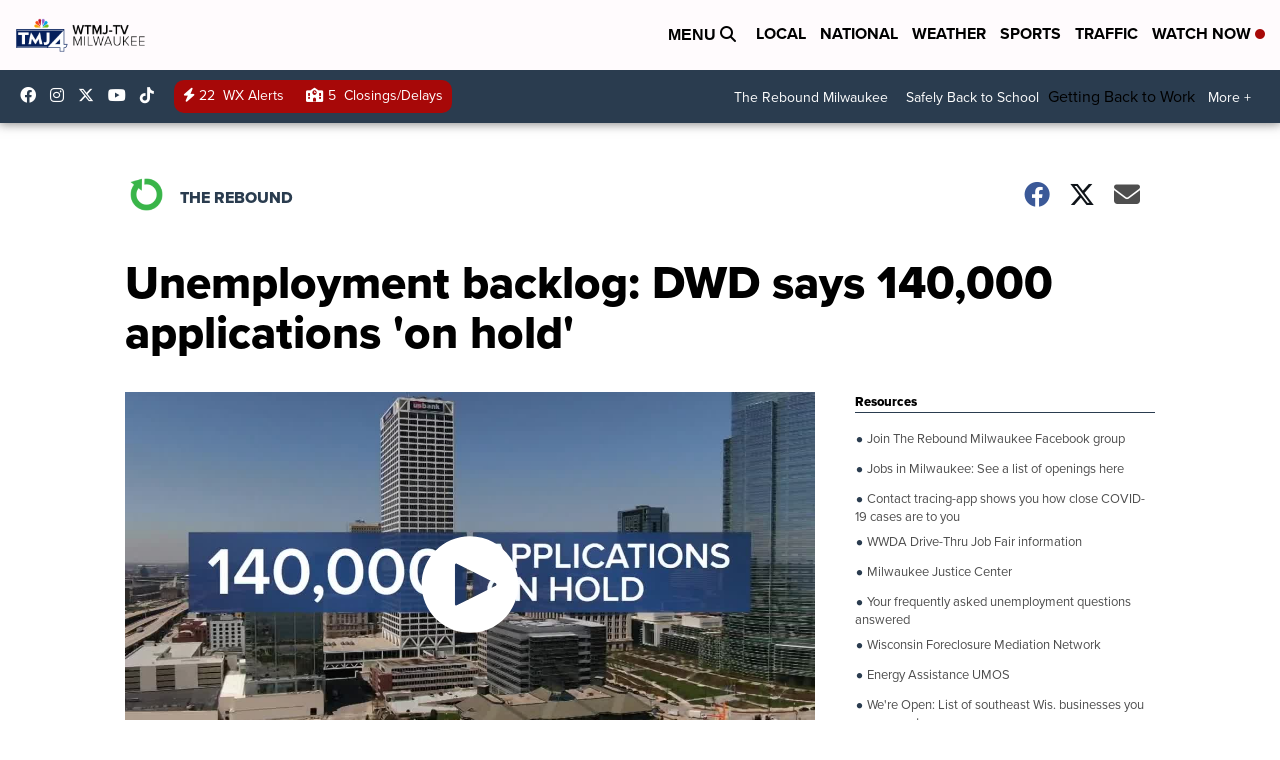

--- FILE ---
content_type: application/javascript; charset=utf-8
request_url: https://fundingchoicesmessages.google.com/f/AGSKWxXZpsvTbl05AntophwhJHVjpibDmMV5piKTlg4hxA5C9QLKBVSIYNt9h3zqJ4q_toVwbwkAXvwuhX_n2cOPJ21Guww6Q6MOlmA_3g8JXxY_co7HmYbfw6wKs-w97OWHE9SM6ZZ3yM2xENuV73VyC3OgQ9LaOfhc5EpPjGoxzIFgDsq1LBw9rE-7jfrT/_/adcast01_/promotions/ads..ads5-/ads/popup./webadvert.
body_size: -1290
content:
window['ad9bdac4-faaa-4a71-b5c5-a9fe3bbbd29c'] = true;

--- FILE ---
content_type: text/plain
request_url: https://www.google-analytics.com/j/collect?v=1&_v=j102&a=2129783370&t=pageview&_s=1&dl=https%3A%2F%2Fwww.tmj4.com%2Frebound%2Funemployment-backlog-dwd-says-140-000-applications-on-hold&ul=en-us%40posix&dt=DWD%20says%20140%2C000%20applications%20%27on%20hold%27&sr=1280x720&vp=1280x720&_u=aGDAiAAjBAAAAG~&jid=2001116761&gjid=1185409019&cid=1011212884.1768803399&tid=UA-19051957-29&_gid=1730797940.1768803399&_slc=1&gtm=45He61e1n71KZVQWLv71530809za200zd71530809&cd20=4%2F20%2F2020&cd21=Ben%20Jordan&cd22=&cd23=Rebound&cd24=Homepage%20Showcase%2CLocal%20News%2CMaking%20Ends%20Meet%2CRebound&cd26=2069&cd30=&cd31=true&cd33=true&gcd=13l3l3l3l1l1&dma=0&tag_exp=103116026~103200004~104527907~104528500~104684208~104684211~105391252~115938466~115938468~116682876~117041588&z=1858518927
body_size: -825
content:
2,cG-TY50YRS4DS

--- FILE ---
content_type: application/javascript; charset=utf-8
request_url: https://fundingchoicesmessages.google.com/f/AGSKWxUvDrn18QY9gpDBACc_-7CJnaTFYc00brGVdLSbyz_Aoj5NnpJcp2EdxlsJV4R7y0U77Wbrhq2MgVjhnf47ohov52MM61K1EMiF69PUAW8-mOv-Fl_wTI70gvc9jTaeUoxa-7EDNw==?fccs=W251bGwsbnVsbCxudWxsLG51bGwsbnVsbCxudWxsLFsxNzY4ODAzNDA0LDk2ODAwMDAwMF0sbnVsbCxudWxsLG51bGwsW251bGwsWzcsOSw2XSxudWxsLDIsbnVsbCwiZW4iLG51bGwsbnVsbCxudWxsLG51bGwsbnVsbCwzXSwiaHR0cHM6Ly93d3cudG1qNC5jb20vcmVib3VuZC91bmVtcGxveW1lbnQtYmFja2xvZy1kd2Qtc2F5cy0xNDAtMDAwLWFwcGxpY2F0aW9ucy1vbi1ob2xkIixudWxsLFtbOCwiTTlsa3pVYVpEc2ciXSxbOSwiZW4tVVMiXSxbMTksIjIiXSxbMTcsIlswXSJdLFsyNCwiIl0sWzI5LCJmYWxzZSJdXV0
body_size: 208
content:
if (typeof __googlefc.fcKernelManager.run === 'function') {"use strict";this.default_ContributorServingResponseClientJs=this.default_ContributorServingResponseClientJs||{};(function(_){var window=this;
try{
var np=function(a){this.A=_.t(a)};_.u(np,_.J);var op=function(a){this.A=_.t(a)};_.u(op,_.J);op.prototype.getWhitelistStatus=function(){return _.F(this,2)};var pp=function(a){this.A=_.t(a)};_.u(pp,_.J);var qp=_.Zc(pp),rp=function(a,b,c){this.B=a;this.j=_.A(b,np,1);this.l=_.A(b,_.Nk,3);this.F=_.A(b,op,4);a=this.B.location.hostname;this.D=_.Dg(this.j,2)&&_.O(this.j,2)!==""?_.O(this.j,2):a;a=new _.Og(_.Ok(this.l));this.C=new _.bh(_.q.document,this.D,a);this.console=null;this.o=new _.jp(this.B,c,a)};
rp.prototype.run=function(){if(_.O(this.j,3)){var a=this.C,b=_.O(this.j,3),c=_.dh(a),d=new _.Ug;b=_.fg(d,1,b);c=_.C(c,1,b);_.hh(a,c)}else _.eh(this.C,"FCNEC");_.lp(this.o,_.A(this.l,_.Ae,1),this.l.getDefaultConsentRevocationText(),this.l.getDefaultConsentRevocationCloseText(),this.l.getDefaultConsentRevocationAttestationText(),this.D);_.mp(this.o,_.F(this.F,1),this.F.getWhitelistStatus());var e;a=(e=this.B.googlefc)==null?void 0:e.__executeManualDeployment;a!==void 0&&typeof a==="function"&&_.Qo(this.o.G,
"manualDeploymentApi")};var sp=function(){};sp.prototype.run=function(a,b,c){var d;return _.v(function(e){d=qp(b);(new rp(a,d,c)).run();return e.return({})})};_.Rk(7,new sp);
}catch(e){_._DumpException(e)}
}).call(this,this.default_ContributorServingResponseClientJs);
// Google Inc.

//# sourceURL=/_/mss/boq-content-ads-contributor/_/js/k=boq-content-ads-contributor.ContributorServingResponseClientJs.en_US.M9lkzUaZDsg.es5.O/d=1/exm=ad_blocking_detection_executable,kernel_loader,loader_js_executable,web_iab_tcf_v2_signal_executable/ed=1/rs=AJlcJMzanTQvnnVdXXtZinnKRQ21NfsPog/m=cookie_refresh_executable
__googlefc.fcKernelManager.run('\x5b\x5b\x5b7,\x22\x5b\x5bnull,\\\x22tmj4.com\\\x22,\\\x22AKsRol9a1nq03dRd2bwK4gTGBDkQG4xsYE6SIVyChGVqI2MkgRiO_JqWaQTkEJ98H-ciXud5DqKupz5ZolcC1wjIwD5dKfKs6T7cgtWX_v2Jt4CVSauZ2fKWCTBqtNLZHPcrFuo0ypFxYhFDxRI5yFqsLC4s7fl8Yg\\\\u003d\\\\u003d\\\x22\x5d,null,\x5b\x5bnull,null,null,\\\x22https:\/\/fundingchoicesmessages.google.com\/f\/AGSKWxUCrBWv1_wQU3PMnF_Wm-ZbLDzz1HxPc9CyUflQSOEzzo-3X-FiMJ1-T4KNIyNmMpW6wsoDupYPsYmLsXcS4CytlFb8OOT-LtV6lHMtxFTvcwBvAm6-UNfilivCZYkil8AnyRDKSg\\\\u003d\\\\u003d\\\x22\x5d,null,null,\x5bnull,null,null,\\\x22https:\/\/fundingchoicesmessages.google.com\/el\/AGSKWxVR-NWYnTgcwbSczjUvL3nsGkpWzS4fd4MQOQ5OAl887MGZcsQP_5meluSgtKBOPUYWfB8rwpb-tnryNlU49U2BNSXqvWoeVfIoRpOdKelDEKk14XLi6NIQVwfBeNgd3iJrNf8k8w\\\\u003d\\\\u003d\\\x22\x5d,null,\x5bnull,\x5b7,9,6\x5d,null,2,null,\\\x22en\\\x22,null,null,null,null,null,3\x5d,null,\\\x22Privacy and cookie settings\\\x22,\\\x22Close\\\x22,null,null,null,\\\x22Managed by Google. Complies with IAB TCF. CMP ID: 300\\\x22\x5d,\x5b2,1\x5d\x5d\x22\x5d\x5d,\x5bnull,null,null,\x22https:\/\/fundingchoicesmessages.google.com\/f\/AGSKWxUGU1qp-Gu05-lLPZ0ajMMdnP6CA0da7F9C79xj7rHs96R4uC5In71kh4tFjQfafLNvwhKXISSq-JGbOiveAMvFLfRtHJnoi6QV8QNlJ7fhCBjGbtVKleD3Bob5B4NiRDnQKbvDOw\\u003d\\u003d\x22\x5d\x5d');}